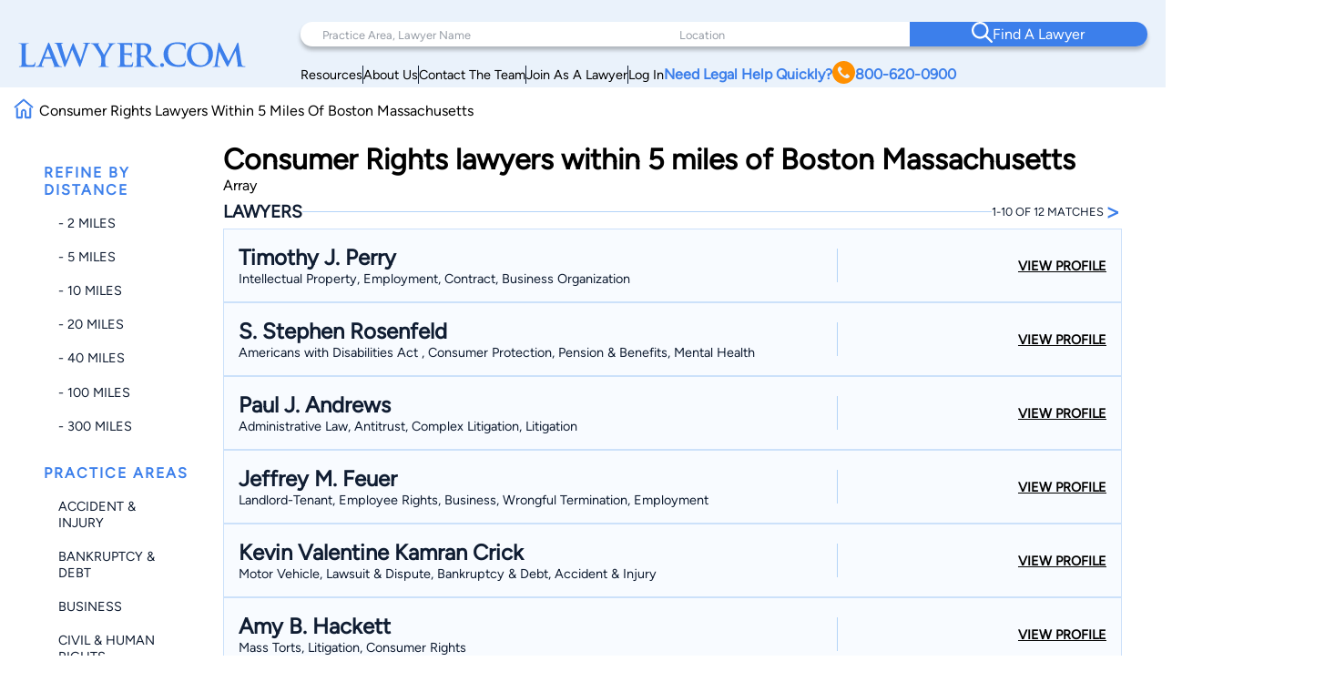

--- FILE ---
content_type: text/html; charset=utf-8
request_url: https://www.google.com/recaptcha/api2/anchor?ar=1&k=6LeCCcUqAAAAAJmQ_DbXR_ln5TRz0TwyvrSF5ROA&co=aHR0cHM6Ly93d3cubGF3eWVyLmNvbTo0NDM.&hl=en&v=TkacYOdEJbdB_JjX802TMer9&size=invisible&anchor-ms=20000&execute-ms=15000&cb=eutti0vefnag
body_size: 46779
content:
<!DOCTYPE HTML><html dir="ltr" lang="en"><head><meta http-equiv="Content-Type" content="text/html; charset=UTF-8">
<meta http-equiv="X-UA-Compatible" content="IE=edge">
<title>reCAPTCHA</title>
<style type="text/css">
/* cyrillic-ext */
@font-face {
  font-family: 'Roboto';
  font-style: normal;
  font-weight: 400;
  src: url(//fonts.gstatic.com/s/roboto/v18/KFOmCnqEu92Fr1Mu72xKKTU1Kvnz.woff2) format('woff2');
  unicode-range: U+0460-052F, U+1C80-1C8A, U+20B4, U+2DE0-2DFF, U+A640-A69F, U+FE2E-FE2F;
}
/* cyrillic */
@font-face {
  font-family: 'Roboto';
  font-style: normal;
  font-weight: 400;
  src: url(//fonts.gstatic.com/s/roboto/v18/KFOmCnqEu92Fr1Mu5mxKKTU1Kvnz.woff2) format('woff2');
  unicode-range: U+0301, U+0400-045F, U+0490-0491, U+04B0-04B1, U+2116;
}
/* greek-ext */
@font-face {
  font-family: 'Roboto';
  font-style: normal;
  font-weight: 400;
  src: url(//fonts.gstatic.com/s/roboto/v18/KFOmCnqEu92Fr1Mu7mxKKTU1Kvnz.woff2) format('woff2');
  unicode-range: U+1F00-1FFF;
}
/* greek */
@font-face {
  font-family: 'Roboto';
  font-style: normal;
  font-weight: 400;
  src: url(//fonts.gstatic.com/s/roboto/v18/KFOmCnqEu92Fr1Mu4WxKKTU1Kvnz.woff2) format('woff2');
  unicode-range: U+0370-0377, U+037A-037F, U+0384-038A, U+038C, U+038E-03A1, U+03A3-03FF;
}
/* vietnamese */
@font-face {
  font-family: 'Roboto';
  font-style: normal;
  font-weight: 400;
  src: url(//fonts.gstatic.com/s/roboto/v18/KFOmCnqEu92Fr1Mu7WxKKTU1Kvnz.woff2) format('woff2');
  unicode-range: U+0102-0103, U+0110-0111, U+0128-0129, U+0168-0169, U+01A0-01A1, U+01AF-01B0, U+0300-0301, U+0303-0304, U+0308-0309, U+0323, U+0329, U+1EA0-1EF9, U+20AB;
}
/* latin-ext */
@font-face {
  font-family: 'Roboto';
  font-style: normal;
  font-weight: 400;
  src: url(//fonts.gstatic.com/s/roboto/v18/KFOmCnqEu92Fr1Mu7GxKKTU1Kvnz.woff2) format('woff2');
  unicode-range: U+0100-02BA, U+02BD-02C5, U+02C7-02CC, U+02CE-02D7, U+02DD-02FF, U+0304, U+0308, U+0329, U+1D00-1DBF, U+1E00-1E9F, U+1EF2-1EFF, U+2020, U+20A0-20AB, U+20AD-20C0, U+2113, U+2C60-2C7F, U+A720-A7FF;
}
/* latin */
@font-face {
  font-family: 'Roboto';
  font-style: normal;
  font-weight: 400;
  src: url(//fonts.gstatic.com/s/roboto/v18/KFOmCnqEu92Fr1Mu4mxKKTU1Kg.woff2) format('woff2');
  unicode-range: U+0000-00FF, U+0131, U+0152-0153, U+02BB-02BC, U+02C6, U+02DA, U+02DC, U+0304, U+0308, U+0329, U+2000-206F, U+20AC, U+2122, U+2191, U+2193, U+2212, U+2215, U+FEFF, U+FFFD;
}
/* cyrillic-ext */
@font-face {
  font-family: 'Roboto';
  font-style: normal;
  font-weight: 500;
  src: url(//fonts.gstatic.com/s/roboto/v18/KFOlCnqEu92Fr1MmEU9fCRc4AMP6lbBP.woff2) format('woff2');
  unicode-range: U+0460-052F, U+1C80-1C8A, U+20B4, U+2DE0-2DFF, U+A640-A69F, U+FE2E-FE2F;
}
/* cyrillic */
@font-face {
  font-family: 'Roboto';
  font-style: normal;
  font-weight: 500;
  src: url(//fonts.gstatic.com/s/roboto/v18/KFOlCnqEu92Fr1MmEU9fABc4AMP6lbBP.woff2) format('woff2');
  unicode-range: U+0301, U+0400-045F, U+0490-0491, U+04B0-04B1, U+2116;
}
/* greek-ext */
@font-face {
  font-family: 'Roboto';
  font-style: normal;
  font-weight: 500;
  src: url(//fonts.gstatic.com/s/roboto/v18/KFOlCnqEu92Fr1MmEU9fCBc4AMP6lbBP.woff2) format('woff2');
  unicode-range: U+1F00-1FFF;
}
/* greek */
@font-face {
  font-family: 'Roboto';
  font-style: normal;
  font-weight: 500;
  src: url(//fonts.gstatic.com/s/roboto/v18/KFOlCnqEu92Fr1MmEU9fBxc4AMP6lbBP.woff2) format('woff2');
  unicode-range: U+0370-0377, U+037A-037F, U+0384-038A, U+038C, U+038E-03A1, U+03A3-03FF;
}
/* vietnamese */
@font-face {
  font-family: 'Roboto';
  font-style: normal;
  font-weight: 500;
  src: url(//fonts.gstatic.com/s/roboto/v18/KFOlCnqEu92Fr1MmEU9fCxc4AMP6lbBP.woff2) format('woff2');
  unicode-range: U+0102-0103, U+0110-0111, U+0128-0129, U+0168-0169, U+01A0-01A1, U+01AF-01B0, U+0300-0301, U+0303-0304, U+0308-0309, U+0323, U+0329, U+1EA0-1EF9, U+20AB;
}
/* latin-ext */
@font-face {
  font-family: 'Roboto';
  font-style: normal;
  font-weight: 500;
  src: url(//fonts.gstatic.com/s/roboto/v18/KFOlCnqEu92Fr1MmEU9fChc4AMP6lbBP.woff2) format('woff2');
  unicode-range: U+0100-02BA, U+02BD-02C5, U+02C7-02CC, U+02CE-02D7, U+02DD-02FF, U+0304, U+0308, U+0329, U+1D00-1DBF, U+1E00-1E9F, U+1EF2-1EFF, U+2020, U+20A0-20AB, U+20AD-20C0, U+2113, U+2C60-2C7F, U+A720-A7FF;
}
/* latin */
@font-face {
  font-family: 'Roboto';
  font-style: normal;
  font-weight: 500;
  src: url(//fonts.gstatic.com/s/roboto/v18/KFOlCnqEu92Fr1MmEU9fBBc4AMP6lQ.woff2) format('woff2');
  unicode-range: U+0000-00FF, U+0131, U+0152-0153, U+02BB-02BC, U+02C6, U+02DA, U+02DC, U+0304, U+0308, U+0329, U+2000-206F, U+20AC, U+2122, U+2191, U+2193, U+2212, U+2215, U+FEFF, U+FFFD;
}
/* cyrillic-ext */
@font-face {
  font-family: 'Roboto';
  font-style: normal;
  font-weight: 900;
  src: url(//fonts.gstatic.com/s/roboto/v18/KFOlCnqEu92Fr1MmYUtfCRc4AMP6lbBP.woff2) format('woff2');
  unicode-range: U+0460-052F, U+1C80-1C8A, U+20B4, U+2DE0-2DFF, U+A640-A69F, U+FE2E-FE2F;
}
/* cyrillic */
@font-face {
  font-family: 'Roboto';
  font-style: normal;
  font-weight: 900;
  src: url(//fonts.gstatic.com/s/roboto/v18/KFOlCnqEu92Fr1MmYUtfABc4AMP6lbBP.woff2) format('woff2');
  unicode-range: U+0301, U+0400-045F, U+0490-0491, U+04B0-04B1, U+2116;
}
/* greek-ext */
@font-face {
  font-family: 'Roboto';
  font-style: normal;
  font-weight: 900;
  src: url(//fonts.gstatic.com/s/roboto/v18/KFOlCnqEu92Fr1MmYUtfCBc4AMP6lbBP.woff2) format('woff2');
  unicode-range: U+1F00-1FFF;
}
/* greek */
@font-face {
  font-family: 'Roboto';
  font-style: normal;
  font-weight: 900;
  src: url(//fonts.gstatic.com/s/roboto/v18/KFOlCnqEu92Fr1MmYUtfBxc4AMP6lbBP.woff2) format('woff2');
  unicode-range: U+0370-0377, U+037A-037F, U+0384-038A, U+038C, U+038E-03A1, U+03A3-03FF;
}
/* vietnamese */
@font-face {
  font-family: 'Roboto';
  font-style: normal;
  font-weight: 900;
  src: url(//fonts.gstatic.com/s/roboto/v18/KFOlCnqEu92Fr1MmYUtfCxc4AMP6lbBP.woff2) format('woff2');
  unicode-range: U+0102-0103, U+0110-0111, U+0128-0129, U+0168-0169, U+01A0-01A1, U+01AF-01B0, U+0300-0301, U+0303-0304, U+0308-0309, U+0323, U+0329, U+1EA0-1EF9, U+20AB;
}
/* latin-ext */
@font-face {
  font-family: 'Roboto';
  font-style: normal;
  font-weight: 900;
  src: url(//fonts.gstatic.com/s/roboto/v18/KFOlCnqEu92Fr1MmYUtfChc4AMP6lbBP.woff2) format('woff2');
  unicode-range: U+0100-02BA, U+02BD-02C5, U+02C7-02CC, U+02CE-02D7, U+02DD-02FF, U+0304, U+0308, U+0329, U+1D00-1DBF, U+1E00-1E9F, U+1EF2-1EFF, U+2020, U+20A0-20AB, U+20AD-20C0, U+2113, U+2C60-2C7F, U+A720-A7FF;
}
/* latin */
@font-face {
  font-family: 'Roboto';
  font-style: normal;
  font-weight: 900;
  src: url(//fonts.gstatic.com/s/roboto/v18/KFOlCnqEu92Fr1MmYUtfBBc4AMP6lQ.woff2) format('woff2');
  unicode-range: U+0000-00FF, U+0131, U+0152-0153, U+02BB-02BC, U+02C6, U+02DA, U+02DC, U+0304, U+0308, U+0329, U+2000-206F, U+20AC, U+2122, U+2191, U+2193, U+2212, U+2215, U+FEFF, U+FFFD;
}

</style>
<link rel="stylesheet" type="text/css" href="https://www.gstatic.com/recaptcha/releases/TkacYOdEJbdB_JjX802TMer9/styles__ltr.css">
<script nonce="6gaT1aprBkC-eJc3QaOVBA" type="text/javascript">window['__recaptcha_api'] = 'https://www.google.com/recaptcha/api2/';</script>
<script type="text/javascript" src="https://www.gstatic.com/recaptcha/releases/TkacYOdEJbdB_JjX802TMer9/recaptcha__en.js" nonce="6gaT1aprBkC-eJc3QaOVBA">
      
    </script></head>
<body><div id="rc-anchor-alert" class="rc-anchor-alert"></div>
<input type="hidden" id="recaptcha-token" value="[base64]">
<script type="text/javascript" nonce="6gaT1aprBkC-eJc3QaOVBA">
      recaptcha.anchor.Main.init("[\x22ainput\x22,[\x22bgdata\x22,\x22\x22,\[base64]/[base64]/[base64]/[base64]/ODU6NzksKFIuUF89RixSKSksUi51KSksUi5TKS5wdXNoKFtQZyx0LFg/[base64]/[base64]/[base64]/[base64]/bmV3IE5bd10oUFswXSk6Vz09Mj9uZXcgTlt3XShQWzBdLFBbMV0pOlc9PTM/bmV3IE5bd10oUFswXSxQWzFdLFBbMl0pOlc9PTQ/[base64]/[base64]/[base64]/[base64]/[base64]/[base64]\\u003d\\u003d\x22,\[base64]\\u003d\\u003d\x22,\x22FcKrPi9sP3jDlmfCpBwQw4PDgMK0wqZ4fx7Ci3VMCsKZw6DCoSzCr3DCvsKZfsKOwo4BEMKKA2xbw5FxHsOLEx16wr3DmHoucFtiw6/Drmgawpw1w4AeZFIEQMK/[base64]/DhsOZwqd2H8OqwqvCjHkEw5NMXsOfNgLCkFDDmkEFWjzCqsOQw47DuCAMRXEOMcKpwoA1wrtJw4fDtmUOHR/CghfDpsKOSxXDusOzwrYhw7wRwoYAwr1cUMKkenJTSMOywrTCvUwmw7/[base64]/CrMKkPcO+PcONw4AIwrbCrsOgecOFU8O/dMKWUhTCqxlww7jDosKiw7XDliTCjcOAw7FxAk7DjG1/w55VeFfCiBzDucO2VnRsW8K6N8Kawp/[base64]/woHCtMOMaMOew6DDgMKLKRDDkSXDm2nDlxpGXBUUwoPDrTPCtMO3w6DCr8Olwp1LKsKDwoxZSB13woxaw6V4wrvDn3c+wq/CkzwnJ8OVwqjCscKXS1rCosOtLsOEKcKLGjwKSGvCgMKYWcK+wrRrwrTCrQ03wqofw7jCscK8FkZmZA00wovDqVrCt0bCiHnDqcO2OMKLw4rDgCLDrMKuREPDtURbw4YVbMKOwpbChsOkI8OWwoXClsOnP0fCq0/CqznChljDlQEAw7AgA8OgV8O0w4gKV8KPwp/Cn8K6w54fB3jDqcOaPVdaBMKLIcOVYBPCsV/DmcO8w5g/G3jDgxV+woAwBMOtdUdxwqDCmcKJJsKfwozCoTMIIsKAZFsjJMKvVjbDqsKIanzDicKGwoUTXsKiw5jDjcOBCSgiSwHDq28pa8OCZh/Ci8OUwr/DmMOTDMKMw6xjQsK+fMK1DmU+Fz3Dshlhwr0KwqrDlsOtOcOpW8KCdFRMVCDCpT4BwqDCjXjDtH9adgcUwpRNbsKLw7lrDC3Co8OmScKGVcONHsKFb3hGXx3DiELDosOtcMKIVsOYw4zCvzDCvcKHWhoVKWrCuMO+Sws6DlwoD8K6w7/DvzrCngLDrz4cwpI4wpDDoBjChBweZMObw5rCrV7DnMKBbivCoyczw6vDmMO/w5Z8wqMMBsK8wqvCisKsFGUCNQPCqnxKwrcHwqsGGcKtw43CtMONw7klwqQLTwtGT0rCoMOofjjDsMK4R8KtUirCmcOPw4jDrsO3A8OOwpEmXAYOwrPDi8OCQHDCl8O6w53CqMOxwpgWAsKpaF4zIkNpCsObdcKMWsOpWT7Csi3DhMK/w7hoX3rClMOZwo3CpCNfaMKewr8PwrEWw4M9w6HDjHMURWbDiRXDkMKbccOWwp4rwrnDhMOkw4rCj8OUDX9xV3DDjQckwp/DozMEFsOmX8KFw63Dm8K7wpfChcKCwqUZasOuwrDCk8KMUsKzw6gAdMOswrnDr8KTYcK7TlLCjgXDp8Kyw5N+ZR41JsKNwoHDpsK3woIJw6N2w7ktw6l0woUKw6NQBsKlBmE1wqjDgsOgwo3CvMKHQDo9wp/[base64]/DhhhiwrnCvsOow7UqwotPw5PCg8O9YCTDgmNuM2HCnA7CrT/CnghODTzCuMKyOzpAwqbCvwfDusObDcKZAkleWcO5acK/[base64]/CmBBjw7J9Q8OFSDfDvsOiK8KwBgvDgA8xw7LClGnCjMO8w6DDvENqMDPClcKNw6tGdMKmwqlPwr7DsjjDrDgmw6wgw5EEwoPDiS59w4gPA8KPYCJhVCPDucO+ZR7CgcOswr5wwpBew7PCs8Ocw5UXacOJw4MZeTvDvcKrw7Q/wq0Tf8ODwqsEcMKpwofCukvDtEDCk8OEwqVQcVsQw4ZBAsKJcSRewqxPAcOww5XCqj04AMKmZMOpcMKpJ8OcCALDqF/Do8KzcsKFJmEzwoNmDgjCvsKywrgUD8KeDMKawo/Coy3CukzDkT5oVcKCZcKOw57DnHrCuHltVyrCkxd/w6UQw65Dw6zDszPDisOhdxvDkcORwqFeAcK0wqrCpV7CnsKXwrclw4FHU8KgAcKBHcKhNcOqBsOBW2DCjGTCu8OUw6DDoSrCizgkw4wLJn3Do8Kww6nDpMO/YlLDvR7DmcKKwrjDgmpiasKzwokLw5XDnyzDjcKywoUaw7UfZmLDrT8JfRbDmsO3ZcOAOsK1w67DoDQsJMOjwqgkwrvCplY/[base64]/DugdvLsOXDcO/[base64]/w5UhHgLDljpxUTsUOjE1BiMywplVw4V2w6VZAcO8McKzfUHCgSZsHxLCksONwo3DgsOxwrNMd8O0A0XCsGPDiXhdwoJ2csOzSQ5nw7gfw4PDkcO8woZMdE87w78pQnDDi8KVWTJlR2l5Umo/[base64]/w43DhMO3GcOsw4NOwqvCq2rDtsOCwqvCi8Kpw7NVw79GI3ESwr9vC8K1D8OFwptuw6PCt8Opwr9mBQbCkcOcw4DCqx/DscK4JcOQw5PDp8Opw5XCnsKHw5rDmnA1HFpsL8OJMnTDhhLDikANX1AnQcOdw4PCj8KcfcKtw74HDMKVEMO6wpUFwrMlf8Kkw6wIwqfCglQzXH5Ewp7CnHXDtcKMAmnDoMKMwrMywq/ChSrDrzsTw6gnCsOIwroMwrUeBW/DlMKBw4gnwrTDkAnCnGhYH0fDtsOKAigBwqMswoxeTzrCnTbCv8KVwr0Rw6fDkh82w7dxwpxFHXnCgMK0wpEGwoAzwqtVw5USw6Rhwqk5QQA5w5/[base64]/ChjBxacOwwqg3wqDCpMK2Iho5w6XDmBJjw6zDszZSfHjCiSvCocOeWHsPw4/DrMOrw6V1wqnDtWTCnVfCon3Dm38oPFfCuMKqw7cIH8KuFCJ8wqsNwrUaw77DrzcmN8Ovw6/DosKcwo7DqMOmOMKfE8OpB8O0ScKOQcKYw7XCocKyeMKUQzVvwr3ChMKUNMKJTcOXaDHDtBXClcOqwrrDo8OsfAJww67DlsO9wr5/[base64]/[base64]/[base64]/DsEszw7l+DMOBWsOaw4zDpyDDqjTDpj/CkDNfBEUhwpw0wqrCnQ9geMOFL8KIw4VsfDFTwqMadGDCmy/DusOkw4XDj8KdwrNUwr5zwpBzKsOAwrJywonCr8KIw5wIwqjCnsKnAcKjesOGDsO1Fm0rwq05w6B6P8OHwoYhXSfDo8K7PsKwQgbCn8K9w4zDiSXCuMKlw7YKwo8Xwp0ow57Cviomf8KRf15nLcKww6AoIhkBwr/[base64]/CqMOgQ8OUUsOgw5bCisKBJwgCwoXCisOSJsKbcsK/wrPCm8KYw4dvTEZgccO0eQp+IHo2w6XCqMOobUtwF0BIJ8KlwrdOw65pw4swwqM4w4zCuVsHAMOLw7hfUcO8wpXCmQ81w5rDgXHCsMKLTH3CvMOxeD0ww6pYw79Xw6ZjX8KXUcO4AV/Cg8OrP8KRX3wffcK2wrErw4MGKMOEXydqw4TCrzEOD8KNBG3DuHTDkcK4w7HCollCU8KaG8K7AwfDnMOvFifCv8O1XmrCksKbcWfDjcOcKgTCqRDDoAfCpQ3Dv1zDhAQEwrrCnMOic8K/[base64]/[base64]/Dg1xJw5TDs8Okwo95ERXDlsOwwqsqMcOSe8Knw4kzPsOiEBgiUFnDoMKVe8OwB8O2cS94VcKlEsOFQw5EaC3DtsOEw4B4EMODQH8uPlR5w5nCq8K3dGbDrCnDtx/CgSXCvMK3wqw1LMOMwpzClDDDg8KxTA/CoQsUVD1oRsK5YcKBWzjDhypUw7ceKQzDosKtw73DkMO/ZSMBw57Dl2tjUQ/ChMKJwrDCtcOqw73DhsOPw53DvMOhwpd+Z2nCu8K1ZWAKJ8OJw6Ihw6XDkcO2w5bDhUDCl8KHwrLDocOcwpgYfsOedE/Dv8O0YcK8GsKFw6rDhQcWwpZ+wrN3c8OFAUzDl8ORw6rDpmTCvMO4wrjCpcOdeTsAw5fCtsK1wrPDiGBEw79rc8KSw5AMIcOVwrhUwrVAHVx4ZXjDsgFAIHhdw6NGwp/[base64]/[base64]/Cn8OwVyXDoEYaw7TDgiU+w5vDmMKNw7vDnhHCjMOVw4gawrzDvkzCr8KRfAM/w7XDiDjDhcKOQMKKbcOJPU/CvXMxK8OJTsOzWwnDp8KRwpJbIn3CrWEWHsOEw6TCgMK1QsOgZsOubsOsw6fCmxLDjRLDkcOzU8O4wr8lwpvDvTM7Q0rDiUjCm1ANCUxBwrvCmUTDucOccj/DgcO4PcKdWsKhMnzDlMKuwqnDrMO2Dj7CqFvDsnQkw4TCosKNw7nCrMK/wqdRSAbCosKkwpt9KMOsw5jDjgnDpsK8wpvDk2pvScONwrwQD8Kjwr3DrVFfLXvDjmAFw7/DvsK3w5wKVCjCtBx5w6LCpmksDnvDkm9CdsOqwrpFD8OHbTEsw4bCt8KpwqDDpsOHw6bDvmLDj8KSwoXCsFDCjMO5w4vCusOmwrJYSmTDtcKOw5PClsOcZhNnHFTDvsKew58wcsK3Z8OUw5wWYsO4w5k/woPCqcOXwozDpMKiworCq0XDoRvCrVDDrsOwfsKtTsOJKcOrwq3Dn8KUHiTDs1M3wrYkwpwrw4zCtsKxwpxdwrXCh04zQ1omwrI/w5XDqgLCtlh2wrDCvwZBdVLDlkVbwqTCrijDosOrRDxhN8O7w4nCjcK7w6EtHMKvw4TCtmzClAvDqlQ5w5NhQwwjwpBJw7Itw6IBLMKpU2bDhcOwYC/DszDCkz7DpsOnaBhiw6rCkcO/VjTDhsOcQsKKwqQJU8Odw4UVRnlzdSQuwq3Ct8OMU8K6w4DDucOcZcKew4YXcMOjHxHCuk/DljbCmcKuwo3Dmzo0wrMaEcK+E8O5HsKIO8KabRPDmcKKwq1lck3DtgtMwq7Cly5nwqxNW3ZJw5YDwoZew5bCvMK8fcKMdGoQwrAdO8K5wqbCtsOxbWzCkltNw7Mbw7/CosOZIGnCksK/bAPCs8KKwpLCtMK+w47Cu8KnC8KXDVnDjsKbCMK9wo0jRR7DjMOMw4sEdsOnwqnDoUUrbsOcJ8KbwoHCncOICC3CjcOpL8KKw6vCjVbCuEPCrMOLKQBAw7rDtcOSZQA4w4Blw7IkHsOdwqdDM8KLwr/DpjTCnFMMH8Kbw4TCnCBUw4HDuiBjw6hQw6Mww44JcEfDnTnCk1jCn8OjPcOsHcKew7/CicKzwp0WwpHDicKaGsOPw6Bxw79PUxc+IzwQw4fCmMKIJBTCosKkR8KSVMKbK0vDpMOfwoDDmH4pUCPDl8KfAcOSwpB7STDDrhtYwp/DvGnCq3HDg8KJQMOOTXzDnD3CtxXDkMOAw5XCisOawrnDqjsVwoDDssOfDsOiw4lLc8KZacKpw4lGBcKfwolvZsKew5HDjigGBiLCqsO1ajcOw7R1w4zCmcK5PsKWwrlfw7/CkMODEWYHD8K5IMOnwoTCkkfCicKPwrrCsMKpZ8OQwqTDuMOqEinDvsOnDcOnw5VeVFcJRcO0w4JpesKtwrfCunPDkMK6dFfDn1TDnsOPCcKew7TCv8K3w5sNwpNZw5Qrw50swpjDhFJrwqvDhMOEZGpQw4A5wqZmw45rw6wCGsK/woHCvj0DH8KvLsOzw63DrcKNJAnCowzCnMOUP8KRfkfCu8O4w4zDs8OSQzzDlxgJwp4Tw4fDhUAWwpBvTT/DlcOcIMKPw57DlAkxw6J+PWXCoHXCilIKYcONEzbDugHDpnHDjMKvT8KuUmzDt8OKWjwyZ8OUbUbCscObFcK/XcK9wrBOW17Cl8K9EMKWCsOYwqTDqsK8wpPDtG7DhEMaJsKxeGPDtsKkwrY7wpPCo8KwwoLCuTYtw60ywoHChG/DqyRfGQZOPcKJw57Di8OfBMKLaMOYSsOWKAwFW15DBMK0w6FNZj/[base64]/[base64]/PcOow7RSw6zDkcOsFsK4wrrDiT1BRjrDmcKDw73Cv2fDm8O5VcOdKcOXHijDp8O0wqbDv8OZwpnDssKFcxfDiR98woM2TMKTPMOqZi7CrA93UDIEw6vCl2NEfx9+YsKMWMKdwrwhwoAxa8KSHhvDqWjDksKDZ0/DlD93OcK6wojCtSzDusK9w4RSVAbCuMOawoTDrXsVw7jDqXvDo8OMw4rCugTDtVbDlsOAw6BbOcOgJsKpw75NT3/CtWkSN8O0wrhww7rClV3DuR7DqcOJwqvCiELDrcO4wp/DjMKPfSVUB8OZwrzCjcOGcnDDoFvCscK6Y1rCkMOiZ8O0woPCtSDDmMO0w67Cph9/w4UJw73CpcOOwojChk19RTLDp3jDpMKZJ8KEDSpAOREZccKxwoJSwrrCplwMw4lXwqoTMlImw70vASbCoEnDsyVOwo5/w4XCoMKhW8K9MAkdwqTCmcOOHkZQwrsPwrJWSSPDlsOTw5ZJY8OpwojCkwpOc8OVwqrCpUpPwoE2BcOcfUTCjXTCuMOtw5lew5LCp8Klwr3CpMOtWVjDtcK9woc/DcOBw4zDuX0fwpwMFSMTwo9Sw5XDhMOzTAEmw4sqw5zCnsKGEcKYw44hw5QmHcOIwpcgw4XCkRREOEVjwoUpwoTDvsKpwrLCm1VawpMsw4rDikPDjcOHwrw6EcOqGzrDlXRSeCzCvcOsH8Oyw7w6WEDCsywsDMOLw5zCqsKgw4/CisKCw77CtsK3Mk/[base64]/Ctks3U8K2wpPDhhQdWSHClMK6w5E4UGcywqfDsUbDhh9BNlo1w6rCiwJgS0ZLbBLCgxoAwp/Dqg3Dgm/[base64]/CnsOmw7Egw6DDqsOqwqsMUsK9w6cbwpbDoWXCq8Oow5QVesOlUjzDn8OtaAdTw6NtfW7DlMK7w4bDisOewoZZc8KqEygvw7stwo9pw5TDokwZFcOQw6nDvMKwwqLCrcK9wrfDhzkkwqzCscOXw5VCK8Kww5Znw5XDqibDhMKgworDt1stw5oewq/Cng3Dq8K7wqZDJcOlw6bDgsK+bg3Cp0Jaw7DCvDJEX8OOwrwgan/DvMKRAWjCm8OSdsKtSsOQDMK1einDpcOrw5/CicOrw4PDuB4Yw6I7w7FlwqNIasKUwoYBHEvCssOtek/CrD0bBw0UUCDDuMKTw6LCmsOSwqjCsn7DnQ1/GRXChnpbSsKWw4zDvMO1wonDpcOUIcOxZw7DvsKzw4wpw4xlAsOdW8OGQcKJwpJpOV5lRcKCd8OuwpLDnkV+P3rDmsKSORZIfsKrWcO1IxQGPMK9w7lKw5dITUHCsjFKwrzDqygNXmsdwrTDjMKPwrlXAlTDl8KnwotgDVZ1w4sMwpZCD8KtNAnCk8O7w5jCnSV/VcOEwos2w5MbJcKdfMOawqh4TVBCJMKsw4PDrAzChSQVwqZ4w7DCnsK+w5huGEnCk01Qw5QAwqvDmcO7ZlofwqvChikwAgIUw7XDq8KuScO8w6bDjcOrwrnDscKMwqgPwp5YLy9dUsO8wofDmBQ/w6PDjMKMf8KzwpzDnsKCwqrDgcO2wqHDi8KQwqbCgTrDuUHClcKiwqNXe8KhwpgKPFrClwgfGkrDv8KFdMKpUsOFw5LDhCtYVsKJIk7DucKLXsKrwpFRw556wqMnY8KfwqhNKsOPaithwot/w4PDvRfDpUkeL1nCoTjDlHdQwrExwprCintIwq3Di8KgwqgsClzDpjXDrMOyDlHDtsKswrIPB8KdwqvDvhYVw4s+woHCjcOzw7AIw6ZxAmbDjwY/[base64]/[base64]/Ds8O9VDnCoQjDuBtgQzZQJwPCmcOPfsKSXsKXCcOEH8Owe8OUBcKvw5XDuCMWE8K/VUEdw6TCtwXCiMO7wpPCuybDgzd3w4UZwqLCuF0gwprCvsOkwofDoWHDjinDijzCn2o7w7DCmBcnD8KwQxXDhMK3GcOfw4/DlgcKXsO6Z0PCpHjCtho5w5dmw6nCriHDgHXDv07Chk98TcOxO8KGL8O6YnLDicOEwrBCw5rCjcOkwp/Co8OQwpLCgsOlw6rDm8O/[base64]/CoF9hPsKlwpZTw6bCmMKvPsO4DSXCnxzCnE/CuiIDw4YewpnDtBIdesK2WMO4R8KLw54IHHhUbAXDscKzHn8nw4fDg2rDoxXDjMOWQcO1wq8Iwphvw5Y+w5rCqH7Cow8lOB5tSCbCr0nCoULDuxNRQsO/wrhPwrrDj3bDlsOKwpnCtsKNPxbChMOTw6A9wqrCh8O+wrc1esOIVcOYwqfDosOpwpxswowsC8K0wqPCi8OtA8KYw4JtEMKlwqV1azrCvhTDucKUZsO3QMKNwqrDqjVaR8OIWsKuwqVCw4UNw7Bqw51/JsOxU2nDmHVmw5gWOlp8LG3ChMKSwr4+bMOFw6zDj8KIw5NXe2pYOMOAw61Ew7l1cB0abWvCtcKlGFrDhMOlw5AFJzrDrMKdwqrDpk/DsxjDr8KkZWnDoCERLW7DhsOgwoLCh8KNVcObVWMgwroOw43CpcOEw47DoQ8xdSZkK1dlw4VUwoZ1w6RXXMKswog6wrMKwp/[base64]/[base64]/CmVLDucOgw5l6GcK9EsOGGcObw4okw69YwoNQw4dzw55ewoUwJHpoCMK8woEaw4PCsSEhByIhwr7CvFwPw4AXw7gWwpHCu8OLw5jCkQM0w4Y9ecKdZ8OAFsKJPsKjUB7CuQ1fKQNwwr/CqsOFUsO0DhfDq8KER8Ocw6xVwpXCj3/CmsOtw5vChU7CvcK6wprCj0fDuDnDlcKLw5bCnsOAGcKGHMOYw5pvA8OPwoU0w5TDssKZSsOzw5vDrnlww7/DtBsjw6NNwonCozoIwqbDj8O7w7FyNsKbbcOZczDCpyxkTGwJEsOqWcKDw5lYElPDpDrCq1nDjcO/wrTDtwwrwobDlFPDp0TCv8OjTMOWScK/w6vCpsOXc8Odw4zCmMK2BcKgw4FxwqIvIMKTG8KfecOVwpEIUkbDiMOVw7jCtR9PCVrDkMOsQ8KAw5pePsO+woXDt8K8woTDqMKbwp/DrD7CncKOfcKFC8KlVsOKwpoWSsKRwrgEw6oTw5tOCDbDhMOIZ8KDKAPDh8ORw5rCm1VuwocDFywEwqrDnW3CscK2w6xBwoJ/LCbCp8OtMsOuUhcrOcKMw7vCkGPCg1XCsMKaRMKww6d9w6/CuyY0w6JYwqvDocKmUj46w617QsK8L8OaMTZJw5zDg8OaWgYswrTCoEgPw7xMCcK/[base64]/[base64]/[base64]/[base64]/[base64]/[base64]/CMOYecK7DMOFw5PCtmrClcKBV3oIwrFNBMOMHi4VJsK5cMKmw4TDncOlw6rCvMK4VMKGdywCw67CqsKtwqtqwrDDkDHCh8O5w4LDtFHCrQ/[base64]/CtWvCoSdhCMK3wonCuQYDwpRAw6TCuXlfPnY2ETIAwpjCoSPDiMODSDLDp8OZSjMjwr8Fwo9GwplYwpHDvFIZw5DDrzPCp8OjCmvCqRATwrvCrBgkI1bCgAozKsOoZlbCglERw5bDksKAwoMCd3rCtFgJE8KxCsKhw5XDi1LChWPDlcO5esKYw5/DhsOuw5kkRjLDpsKeGcKkw6Ibd8Obw6sPw6nCoMOEAsKPw4Iaw789P8OpdE7Ds8OdwoxPwo7Cv8KKw7bDlcOXEw3DjMKrCQzCn3LCoxXCqMKZw6RxfcO/TTscLyM7MmkNwoXCuRYGw6/DlHvDp8Okw50tw6XCt3ozLVrDvmM6SlXDrDdow48nGG7CiMO9wrbDqDRew7M4w6XDv8KGw57Cr3/[base64]/[base64]/MMOzw4zCkWk8w7jCkzjDu8KHw5IXCRvDvsKTwp9rSmrDnMOuBMOqUMKyw79Ow6hgCw/DnMK4BcKqAMK1b07CtQ5rw7bDrcKHChvCrznClXIUwqjCkg1BecOTI8KLw6XCiVQmw47DuV/DmjvCgifDqwnCjBDCncOOwqQteMOIIUfCr2vCt8ObQcO7alDDhRTCiFvDuSTCusOCOH5zwrJ9wqzDuMKrwrfCs3jCgsO1w7bDkMODeDPCiAHDocO3OMK1f8OXUMKvW8KIw4rDlcO1w5BjUl7CqDnCg8OpTMKQwoDClcOQF3wNXcO+w4wedB8qwoJ5QDLCv8O/LMKswqAOMcKHw5gow4vDvMK6w73Dr8O9w6DCssKWbHvCojsDwoLCkSvCjUHDn8KlWMOxwoNDDsOywpJ+cMO5wpdrYE9TwoprwovDksK5wq/Dt8KGYhYMDcKywqbDpznCk8OARMOkwrjDk8Oawq7DsGnDosK9wo1XDMKKNQUXYsO9NALCiVQkSMOVDcKPwog1F8OKwo/CpQkPHwQ2w6h6w47Do8OcwpDCqsOlFSlIasKgwqMkwo3CqnZnYMKhw4rCtMOaBzJyLsOOw78Iwo3ClsKbDHrClUHDncK2w79zwq/DscKfDsOKJA3CrcKbC3fDicKGwrfCmcKWw6lPwp/[base64]/ZH3DiwLDp8KiIsOGwq4Ew6rCi8Olw6DCucKcM03DnMOoOyHDksKHw47CqsKlHlzDucKnLMKGwrFpw7nCl8KcEUbCvVVUOcK7w5/Cu1/CvyRiNk/[base64]/CmwHChUZoIH/DvsOJHMKdwpjDplDClipEw5IPw7zCnzPDl17ChcOcNsKjwqcjMxnCiMOgOcOaXMKyXsOMD8O7EMK/w7vCtGpww5F5Y1Ivw4p+w4EaHkgMPMKhFcOtw7rCi8K6C0TCkm4UdXrDjU3Cu1/CrsKcQMKcVknDhD1AYcKDwpDDh8KAw7Q9V1s/wrQdeAbCpmltwol8w7N/wpbCvXrDh8OXwpDDlUTCvkhEwo7DgMKXe8OuHVvDu8Kdw4MGwrTCpEsMUsKUQ8K4wpISwq0gwpIZOsKXdhIAwqXDgcKaw6TCk0HDrcKhwqMlw4kndEEfwpg5AUdncMKywrHDmxrCusOZJMOdwpl5wozDtQJAw7HDpsKwwplLLcKNHsKPwppMwpPDvMKCQ8O/[base64]/Ci3bCuMKoWTlsRMOYIMKUw5FvIsKvwr4uQ1gkw7Axwq05w4HClyTDvcKEEFUuwpQBw5wZwoA7w7t6ZcKIEMKeWsO9wr8gw4sawrDDu3p8wrV2w7fCsBDCgz4DcRR/wplsMMKPw6LCn8OlwpTCv8Kxw6smwop/w4x2w6wAw6bCkgvDh8KvOcK2OXZ5fsKxwoljHMK4IhgEVMOCaTXCvRMXw75mT8Khd0nCvjXCp8KpHsO6w4PDuUjDsyPDuCFiOMOXw7LCgEt5TFzCksKNMsK/w70Aw4Zgw7PCssKeDGY7JXtoEcKyW8OADMKxR8OwdAp5ETM7wpclEMKFYcOUM8O/wpbChcObw74ow7vDpBcjw6Q5w5rCjsOYR8KHCHEmwq3CkyEofWJTZgoew4VLasOrw6/DkjjDgHfCn0A6ccO4H8KKw4HDtMKUXBzDocK6X13DqcKIBcOVJCM3NcO2wrPDosK/wpTCjH7CtcO5CsKNw6jDksKrb8KkNcK7w65eP0Y0w6zClHLCi8OFY0jDs3LCn34yw4jDiD9KLcKrwrbCjHvCjR14woU/wqfCi1fCnyHDhVTDgsKpF8O/w60WbcOYF3zDvMOAw6/CrXYFFsKKwqzDnV7CqGt4I8KRT2TDoMKSLxjCtTbCm8KNP8Ohw7B5ACLCqTHCrzpdw6jDmWrDi8OswoojFixfWB8CBgIMFMOOwo0iO0rDsMOJw5nDqsKQw7DCkk/DrMKPw4fDgMO1w58uelbDl20Mw4vDosOaIMOGw7/[base64]/Cj8KcacOpw7DCum5ow6XCtmUGw5pHEsKpEmfCgEtGE8K8PcOKJsOrw41rwo4uc8Ogwr7Ci8ORUmjDjcKdw4TDhMKFw7pawp4RVlZJw7/[base64]/[base64]/DvCZlw5LCl3BKwrjCqhLCvBBCw6cZwoXDmMKlwq/ClFd9bcKRd8OIbTtzARnDqjjDksKIwojDnjY7w5bDjcOvC8KvDMOYQ8OHwrTCgELDr8OFw5syw7dowpnClXvCoTgFFsOvw6PCtMK+wogXfcOawovCqMKuGSPDrj/DrSzCglk1SRPCmMOkwo9Sfk3Dj1NWFVYqwoFKw4PCtjBTSsOnw4Y+QsOhVnwrwqAResKtwr5dwpddY39uVsKpwrJKdF3CqsOmCsKOw5Q4BMO6w5kVcXfDvlrCqQDDrCjChXIEw4ILXsOLwr8ew51vSX3Ci8ObJcK5w4/[base64]/CqV0bw6fDt0bDoB3DsnbCuMKww7jDvVgKLsOzwpDDnBJtwqnDnz7CiSPDqsOpWcKFZC/Cg8ONw7LDnVnDtQYlwpRswpDDlsKfTMKpTcORUsOhwrhBw7Bqwpg6wqkswpzDkFTDjsO5wqXDisK4w5TDs8Obw79oHAbDiHh/w7AvKsOAw6w+TsO/TmB0wodEw4EpwpnDiCbCnxvDnwPDiVUyACIsG8Kqex7CtsONwp9RD8O9E8OKw6HCsmrCrcOZT8KswocTwpo0KwgawpJIwqgyJMOsZ8OpXWpOwqjDh8O7wq3CvMOYCcOAw5vDk8K+RcK2GXzDsSzDsRPCkzfDgMOJwozClcONw6/Dl39GHxh2ZsKCw4DDtzhMwooTbQHDtWbDssO8wo/DkyzCigvDqsKQw4XDp8Ocwo3DpSl5YcOieMOrFT7CjljDpH7DtcKbXzjCilxSw6YMwoPDvsKbDg5tw6BvwrbCg0LDlX3DgjzDnsO2dQrCpUUaGmt0w48/w6bDnsOiWC5ww7gUUQ8cfls9DxvDm8K0wqrDgVDDs2lvMhZPwrDDrXDCrhHCgsKgH0bDvMK1ZT/[base64]/Ds8OAei/Cmit/w7rDvSMXwpxWw5Amwog6w7zDj8OTO8KFw6lPSzU8XMOow4lNwpQLZDVeQw/[base64]/[base64]/N8K7U8KCQXDCrU3DlMOqOsKVwpTCvsOeI8K9F8KUPUB/w7ZywrDDlDxlXcOvwp0fwoPCmsKaCi/DicKUwpJzKWbCuCRNwozCgErCiMOfN8OcbMKFXMOQACPDuW89C8KHNsOawpLDrXB0FMOpw6BpXCjCv8Oew4zDv8OsDmlDwq/[base64]/w48yBQ/DpMOpesOdVsO2w4/Dg8KqPzJFw7vCszB2wp0bAMKEd8KAwqXDuyDCrcK0KsK8w7RyEBnDvcKfw45Zw6Miwr/[base64]/[base64]/[base64]/Dui7DksK1BcOrwrLCu8KCHAxfQDPDij1VDzwhb8ODw4ltw6kiFEJDM8OMwq5lacOhwrIqc8O4w5t6w7HCow3DowJIE8O/[base64]/DicKEG8Kpw5luw5XCj8OEwq7CtQgbw5YAw7rDv8KgFMO4w6TDpcKKEcOZOiJTw79hwrBTwqXDmhDCqsOhNREQw67Dr8K/VCVJw7jChMO+w7wBwp3DmcOBwpjDk2ticnrClk0kwrHDnMOgMTXCqsO2acK8B8OkwprDhAhlwpzDg095H3bCnsOZLGQOckpnw5RUwpl8V8KtMMKcKAddS1fDhcKUfUomwpcRwrZaKMOODUYMwrDCsCoKw4HDpnRgwr/Dt8KUZi0BWTZCNSM2woLDsMK/wo5IwrTDtHXDgcKhI8OHK13CjMKbesKTwoPCvhrDssO2RcKvEUPCqxrCscO5IS3CmwXDusKWT8KDEFUoPGVIJm/CicKMw5ZxwqB/Pjxiw7jCmMK0w7XDrMKow4TCoRYtY8OtOBjDuCpIw5rCnsOeTMOcw6bDpA/[base64]/DtC16woPDvFTCvQQlwroUOMKMbcKSw7gNAxbDlG4gLsKHM1vCgsKSw79mwpBCwq8WwoTDk8K3wpfCkUTDuH5CAcKBentOfHHDs3xTwqfChBDDscOvHgF4w7YVJWd8wo7CkcOkBm/Cj0cNasOpNsK3XcKuTsOewr1twqbDtTtOHGXDjmrDlHrCm3l4WMKjw55iLsORPGQ3wpHDv8OlD3RKfcOzJ8KbwpDChnjCilIBKSBkwpHCqFjDoDLDgmxUXxtSw63DoU/DrMOcw70uw5Ejekdow5YeO3g2EsOLw4t9w6k9w65Xwq7Dv8Kbw4rDgBnDpSnDhsKSN1hLHiHCkMOCw7zDqVfDkxcPcTTDssKoXsO2w68/YsObwqvCs8K8AMKwI8OBwpogwp9aw7UTw7DCpk/CkgkPSsOSwoBhw7IPd01Nw51/wq3DnMKBwrDDhXtCP8KEw63CpDJWwpjDtsKqXsO/XCbCvnDDuXjCscOUUxzDicOMXsKCw4Rvb1ErehTCvMOOQG7CiXY0MmhVG0rDtWnDssKAHcOxCMKFU2XDkh7CkTfDgH5twp8RZsOmRsKEwrLCtUU2SHLDpcKADzJHw4Ipwrw6w5ckRwoAwoM4dXfCoC/CsWkEwoDDvcKpwr1bwrvDhsOhZFIWccKbasOYwppsQ8OMwopdT10yw7HCowIrXMOUecKTP8OHwq0nUcKXwoHChgsCAR0kVMOVWcKSwrskaFbDkHg6NMOtw6nCnA\\u003d\\u003d\x22],null,[\x22conf\x22,null,\x226LeCCcUqAAAAAJmQ_DbXR_ln5TRz0TwyvrSF5ROA\x22,0,null,null,null,1,[21,125,63,73,95,87,41,43,42,83,102,105,109,121],[7668936,325],0,null,null,null,null,0,null,0,null,700,1,null,0,\[base64]/tzcYADoGZWF6dTZkEg4Iiv2INxgAOgVNZklJNBoZCAMSFR0U8JfjNw7/vqUGGcSdCRmc4owCGQ\\u003d\\u003d\x22,0,0,null,null,1,null,0,0],\x22https://www.lawyer.com:443\x22,null,[3,1,1],null,null,null,1,3600,[\x22https://www.google.com/intl/en/policies/privacy/\x22,\x22https://www.google.com/intl/en/policies/terms/\x22],\x22/RMppDuNYRKuDHPXay6ypmuL6K1z3puNbjxtirH7fV0\\u003d\x22,1,0,null,1,1764094808601,0,0,[209,51],null,[53,114],\x22RC-XT6WRZ5J32WjOw\x22,null,null,null,null,null,\x220dAFcWeA4V3ZkFTAl22ZQx8jq4rLvhzhJDDuHdrI6rLyLuZh-nEsU9HD1Gntckxus8HwGKn69kCu_EwSGSNsG4w9PCRqSC8Iv4KA\x22,1764177608788]");
    </script></body></html>